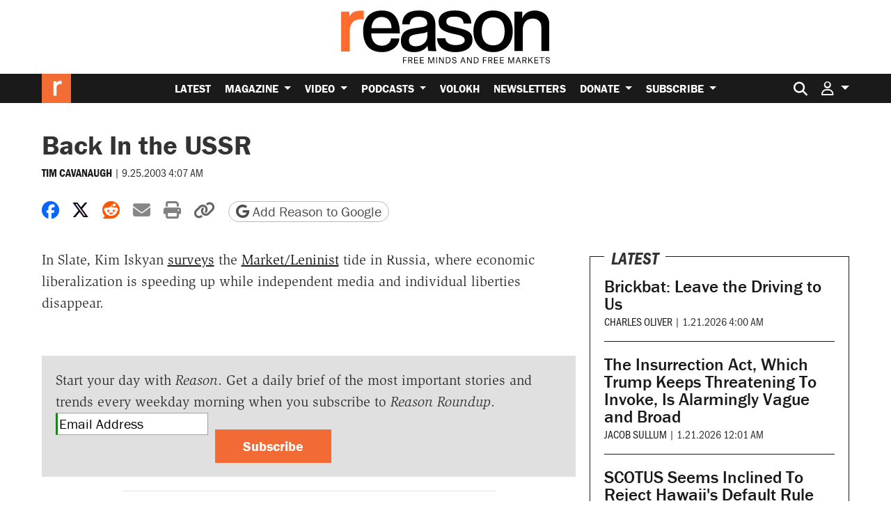

--- FILE ---
content_type: text/html; charset=utf-8
request_url: https://www.google.com/recaptcha/api2/anchor?ar=1&k=6LeMnkUaAAAAALL8T1-XAyB7vxpOeTExu6KwR48-&co=aHR0cHM6Ly9yZWFzb24uY29tOjQ0Mw..&hl=en&v=PoyoqOPhxBO7pBk68S4YbpHZ&size=invisible&anchor-ms=20000&execute-ms=30000&cb=f8psatojbrlm
body_size: 48781
content:
<!DOCTYPE HTML><html dir="ltr" lang="en"><head><meta http-equiv="Content-Type" content="text/html; charset=UTF-8">
<meta http-equiv="X-UA-Compatible" content="IE=edge">
<title>reCAPTCHA</title>
<style type="text/css">
/* cyrillic-ext */
@font-face {
  font-family: 'Roboto';
  font-style: normal;
  font-weight: 400;
  font-stretch: 100%;
  src: url(//fonts.gstatic.com/s/roboto/v48/KFO7CnqEu92Fr1ME7kSn66aGLdTylUAMa3GUBHMdazTgWw.woff2) format('woff2');
  unicode-range: U+0460-052F, U+1C80-1C8A, U+20B4, U+2DE0-2DFF, U+A640-A69F, U+FE2E-FE2F;
}
/* cyrillic */
@font-face {
  font-family: 'Roboto';
  font-style: normal;
  font-weight: 400;
  font-stretch: 100%;
  src: url(//fonts.gstatic.com/s/roboto/v48/KFO7CnqEu92Fr1ME7kSn66aGLdTylUAMa3iUBHMdazTgWw.woff2) format('woff2');
  unicode-range: U+0301, U+0400-045F, U+0490-0491, U+04B0-04B1, U+2116;
}
/* greek-ext */
@font-face {
  font-family: 'Roboto';
  font-style: normal;
  font-weight: 400;
  font-stretch: 100%;
  src: url(//fonts.gstatic.com/s/roboto/v48/KFO7CnqEu92Fr1ME7kSn66aGLdTylUAMa3CUBHMdazTgWw.woff2) format('woff2');
  unicode-range: U+1F00-1FFF;
}
/* greek */
@font-face {
  font-family: 'Roboto';
  font-style: normal;
  font-weight: 400;
  font-stretch: 100%;
  src: url(//fonts.gstatic.com/s/roboto/v48/KFO7CnqEu92Fr1ME7kSn66aGLdTylUAMa3-UBHMdazTgWw.woff2) format('woff2');
  unicode-range: U+0370-0377, U+037A-037F, U+0384-038A, U+038C, U+038E-03A1, U+03A3-03FF;
}
/* math */
@font-face {
  font-family: 'Roboto';
  font-style: normal;
  font-weight: 400;
  font-stretch: 100%;
  src: url(//fonts.gstatic.com/s/roboto/v48/KFO7CnqEu92Fr1ME7kSn66aGLdTylUAMawCUBHMdazTgWw.woff2) format('woff2');
  unicode-range: U+0302-0303, U+0305, U+0307-0308, U+0310, U+0312, U+0315, U+031A, U+0326-0327, U+032C, U+032F-0330, U+0332-0333, U+0338, U+033A, U+0346, U+034D, U+0391-03A1, U+03A3-03A9, U+03B1-03C9, U+03D1, U+03D5-03D6, U+03F0-03F1, U+03F4-03F5, U+2016-2017, U+2034-2038, U+203C, U+2040, U+2043, U+2047, U+2050, U+2057, U+205F, U+2070-2071, U+2074-208E, U+2090-209C, U+20D0-20DC, U+20E1, U+20E5-20EF, U+2100-2112, U+2114-2115, U+2117-2121, U+2123-214F, U+2190, U+2192, U+2194-21AE, U+21B0-21E5, U+21F1-21F2, U+21F4-2211, U+2213-2214, U+2216-22FF, U+2308-230B, U+2310, U+2319, U+231C-2321, U+2336-237A, U+237C, U+2395, U+239B-23B7, U+23D0, U+23DC-23E1, U+2474-2475, U+25AF, U+25B3, U+25B7, U+25BD, U+25C1, U+25CA, U+25CC, U+25FB, U+266D-266F, U+27C0-27FF, U+2900-2AFF, U+2B0E-2B11, U+2B30-2B4C, U+2BFE, U+3030, U+FF5B, U+FF5D, U+1D400-1D7FF, U+1EE00-1EEFF;
}
/* symbols */
@font-face {
  font-family: 'Roboto';
  font-style: normal;
  font-weight: 400;
  font-stretch: 100%;
  src: url(//fonts.gstatic.com/s/roboto/v48/KFO7CnqEu92Fr1ME7kSn66aGLdTylUAMaxKUBHMdazTgWw.woff2) format('woff2');
  unicode-range: U+0001-000C, U+000E-001F, U+007F-009F, U+20DD-20E0, U+20E2-20E4, U+2150-218F, U+2190, U+2192, U+2194-2199, U+21AF, U+21E6-21F0, U+21F3, U+2218-2219, U+2299, U+22C4-22C6, U+2300-243F, U+2440-244A, U+2460-24FF, U+25A0-27BF, U+2800-28FF, U+2921-2922, U+2981, U+29BF, U+29EB, U+2B00-2BFF, U+4DC0-4DFF, U+FFF9-FFFB, U+10140-1018E, U+10190-1019C, U+101A0, U+101D0-101FD, U+102E0-102FB, U+10E60-10E7E, U+1D2C0-1D2D3, U+1D2E0-1D37F, U+1F000-1F0FF, U+1F100-1F1AD, U+1F1E6-1F1FF, U+1F30D-1F30F, U+1F315, U+1F31C, U+1F31E, U+1F320-1F32C, U+1F336, U+1F378, U+1F37D, U+1F382, U+1F393-1F39F, U+1F3A7-1F3A8, U+1F3AC-1F3AF, U+1F3C2, U+1F3C4-1F3C6, U+1F3CA-1F3CE, U+1F3D4-1F3E0, U+1F3ED, U+1F3F1-1F3F3, U+1F3F5-1F3F7, U+1F408, U+1F415, U+1F41F, U+1F426, U+1F43F, U+1F441-1F442, U+1F444, U+1F446-1F449, U+1F44C-1F44E, U+1F453, U+1F46A, U+1F47D, U+1F4A3, U+1F4B0, U+1F4B3, U+1F4B9, U+1F4BB, U+1F4BF, U+1F4C8-1F4CB, U+1F4D6, U+1F4DA, U+1F4DF, U+1F4E3-1F4E6, U+1F4EA-1F4ED, U+1F4F7, U+1F4F9-1F4FB, U+1F4FD-1F4FE, U+1F503, U+1F507-1F50B, U+1F50D, U+1F512-1F513, U+1F53E-1F54A, U+1F54F-1F5FA, U+1F610, U+1F650-1F67F, U+1F687, U+1F68D, U+1F691, U+1F694, U+1F698, U+1F6AD, U+1F6B2, U+1F6B9-1F6BA, U+1F6BC, U+1F6C6-1F6CF, U+1F6D3-1F6D7, U+1F6E0-1F6EA, U+1F6F0-1F6F3, U+1F6F7-1F6FC, U+1F700-1F7FF, U+1F800-1F80B, U+1F810-1F847, U+1F850-1F859, U+1F860-1F887, U+1F890-1F8AD, U+1F8B0-1F8BB, U+1F8C0-1F8C1, U+1F900-1F90B, U+1F93B, U+1F946, U+1F984, U+1F996, U+1F9E9, U+1FA00-1FA6F, U+1FA70-1FA7C, U+1FA80-1FA89, U+1FA8F-1FAC6, U+1FACE-1FADC, U+1FADF-1FAE9, U+1FAF0-1FAF8, U+1FB00-1FBFF;
}
/* vietnamese */
@font-face {
  font-family: 'Roboto';
  font-style: normal;
  font-weight: 400;
  font-stretch: 100%;
  src: url(//fonts.gstatic.com/s/roboto/v48/KFO7CnqEu92Fr1ME7kSn66aGLdTylUAMa3OUBHMdazTgWw.woff2) format('woff2');
  unicode-range: U+0102-0103, U+0110-0111, U+0128-0129, U+0168-0169, U+01A0-01A1, U+01AF-01B0, U+0300-0301, U+0303-0304, U+0308-0309, U+0323, U+0329, U+1EA0-1EF9, U+20AB;
}
/* latin-ext */
@font-face {
  font-family: 'Roboto';
  font-style: normal;
  font-weight: 400;
  font-stretch: 100%;
  src: url(//fonts.gstatic.com/s/roboto/v48/KFO7CnqEu92Fr1ME7kSn66aGLdTylUAMa3KUBHMdazTgWw.woff2) format('woff2');
  unicode-range: U+0100-02BA, U+02BD-02C5, U+02C7-02CC, U+02CE-02D7, U+02DD-02FF, U+0304, U+0308, U+0329, U+1D00-1DBF, U+1E00-1E9F, U+1EF2-1EFF, U+2020, U+20A0-20AB, U+20AD-20C0, U+2113, U+2C60-2C7F, U+A720-A7FF;
}
/* latin */
@font-face {
  font-family: 'Roboto';
  font-style: normal;
  font-weight: 400;
  font-stretch: 100%;
  src: url(//fonts.gstatic.com/s/roboto/v48/KFO7CnqEu92Fr1ME7kSn66aGLdTylUAMa3yUBHMdazQ.woff2) format('woff2');
  unicode-range: U+0000-00FF, U+0131, U+0152-0153, U+02BB-02BC, U+02C6, U+02DA, U+02DC, U+0304, U+0308, U+0329, U+2000-206F, U+20AC, U+2122, U+2191, U+2193, U+2212, U+2215, U+FEFF, U+FFFD;
}
/* cyrillic-ext */
@font-face {
  font-family: 'Roboto';
  font-style: normal;
  font-weight: 500;
  font-stretch: 100%;
  src: url(//fonts.gstatic.com/s/roboto/v48/KFO7CnqEu92Fr1ME7kSn66aGLdTylUAMa3GUBHMdazTgWw.woff2) format('woff2');
  unicode-range: U+0460-052F, U+1C80-1C8A, U+20B4, U+2DE0-2DFF, U+A640-A69F, U+FE2E-FE2F;
}
/* cyrillic */
@font-face {
  font-family: 'Roboto';
  font-style: normal;
  font-weight: 500;
  font-stretch: 100%;
  src: url(//fonts.gstatic.com/s/roboto/v48/KFO7CnqEu92Fr1ME7kSn66aGLdTylUAMa3iUBHMdazTgWw.woff2) format('woff2');
  unicode-range: U+0301, U+0400-045F, U+0490-0491, U+04B0-04B1, U+2116;
}
/* greek-ext */
@font-face {
  font-family: 'Roboto';
  font-style: normal;
  font-weight: 500;
  font-stretch: 100%;
  src: url(//fonts.gstatic.com/s/roboto/v48/KFO7CnqEu92Fr1ME7kSn66aGLdTylUAMa3CUBHMdazTgWw.woff2) format('woff2');
  unicode-range: U+1F00-1FFF;
}
/* greek */
@font-face {
  font-family: 'Roboto';
  font-style: normal;
  font-weight: 500;
  font-stretch: 100%;
  src: url(//fonts.gstatic.com/s/roboto/v48/KFO7CnqEu92Fr1ME7kSn66aGLdTylUAMa3-UBHMdazTgWw.woff2) format('woff2');
  unicode-range: U+0370-0377, U+037A-037F, U+0384-038A, U+038C, U+038E-03A1, U+03A3-03FF;
}
/* math */
@font-face {
  font-family: 'Roboto';
  font-style: normal;
  font-weight: 500;
  font-stretch: 100%;
  src: url(//fonts.gstatic.com/s/roboto/v48/KFO7CnqEu92Fr1ME7kSn66aGLdTylUAMawCUBHMdazTgWw.woff2) format('woff2');
  unicode-range: U+0302-0303, U+0305, U+0307-0308, U+0310, U+0312, U+0315, U+031A, U+0326-0327, U+032C, U+032F-0330, U+0332-0333, U+0338, U+033A, U+0346, U+034D, U+0391-03A1, U+03A3-03A9, U+03B1-03C9, U+03D1, U+03D5-03D6, U+03F0-03F1, U+03F4-03F5, U+2016-2017, U+2034-2038, U+203C, U+2040, U+2043, U+2047, U+2050, U+2057, U+205F, U+2070-2071, U+2074-208E, U+2090-209C, U+20D0-20DC, U+20E1, U+20E5-20EF, U+2100-2112, U+2114-2115, U+2117-2121, U+2123-214F, U+2190, U+2192, U+2194-21AE, U+21B0-21E5, U+21F1-21F2, U+21F4-2211, U+2213-2214, U+2216-22FF, U+2308-230B, U+2310, U+2319, U+231C-2321, U+2336-237A, U+237C, U+2395, U+239B-23B7, U+23D0, U+23DC-23E1, U+2474-2475, U+25AF, U+25B3, U+25B7, U+25BD, U+25C1, U+25CA, U+25CC, U+25FB, U+266D-266F, U+27C0-27FF, U+2900-2AFF, U+2B0E-2B11, U+2B30-2B4C, U+2BFE, U+3030, U+FF5B, U+FF5D, U+1D400-1D7FF, U+1EE00-1EEFF;
}
/* symbols */
@font-face {
  font-family: 'Roboto';
  font-style: normal;
  font-weight: 500;
  font-stretch: 100%;
  src: url(//fonts.gstatic.com/s/roboto/v48/KFO7CnqEu92Fr1ME7kSn66aGLdTylUAMaxKUBHMdazTgWw.woff2) format('woff2');
  unicode-range: U+0001-000C, U+000E-001F, U+007F-009F, U+20DD-20E0, U+20E2-20E4, U+2150-218F, U+2190, U+2192, U+2194-2199, U+21AF, U+21E6-21F0, U+21F3, U+2218-2219, U+2299, U+22C4-22C6, U+2300-243F, U+2440-244A, U+2460-24FF, U+25A0-27BF, U+2800-28FF, U+2921-2922, U+2981, U+29BF, U+29EB, U+2B00-2BFF, U+4DC0-4DFF, U+FFF9-FFFB, U+10140-1018E, U+10190-1019C, U+101A0, U+101D0-101FD, U+102E0-102FB, U+10E60-10E7E, U+1D2C0-1D2D3, U+1D2E0-1D37F, U+1F000-1F0FF, U+1F100-1F1AD, U+1F1E6-1F1FF, U+1F30D-1F30F, U+1F315, U+1F31C, U+1F31E, U+1F320-1F32C, U+1F336, U+1F378, U+1F37D, U+1F382, U+1F393-1F39F, U+1F3A7-1F3A8, U+1F3AC-1F3AF, U+1F3C2, U+1F3C4-1F3C6, U+1F3CA-1F3CE, U+1F3D4-1F3E0, U+1F3ED, U+1F3F1-1F3F3, U+1F3F5-1F3F7, U+1F408, U+1F415, U+1F41F, U+1F426, U+1F43F, U+1F441-1F442, U+1F444, U+1F446-1F449, U+1F44C-1F44E, U+1F453, U+1F46A, U+1F47D, U+1F4A3, U+1F4B0, U+1F4B3, U+1F4B9, U+1F4BB, U+1F4BF, U+1F4C8-1F4CB, U+1F4D6, U+1F4DA, U+1F4DF, U+1F4E3-1F4E6, U+1F4EA-1F4ED, U+1F4F7, U+1F4F9-1F4FB, U+1F4FD-1F4FE, U+1F503, U+1F507-1F50B, U+1F50D, U+1F512-1F513, U+1F53E-1F54A, U+1F54F-1F5FA, U+1F610, U+1F650-1F67F, U+1F687, U+1F68D, U+1F691, U+1F694, U+1F698, U+1F6AD, U+1F6B2, U+1F6B9-1F6BA, U+1F6BC, U+1F6C6-1F6CF, U+1F6D3-1F6D7, U+1F6E0-1F6EA, U+1F6F0-1F6F3, U+1F6F7-1F6FC, U+1F700-1F7FF, U+1F800-1F80B, U+1F810-1F847, U+1F850-1F859, U+1F860-1F887, U+1F890-1F8AD, U+1F8B0-1F8BB, U+1F8C0-1F8C1, U+1F900-1F90B, U+1F93B, U+1F946, U+1F984, U+1F996, U+1F9E9, U+1FA00-1FA6F, U+1FA70-1FA7C, U+1FA80-1FA89, U+1FA8F-1FAC6, U+1FACE-1FADC, U+1FADF-1FAE9, U+1FAF0-1FAF8, U+1FB00-1FBFF;
}
/* vietnamese */
@font-face {
  font-family: 'Roboto';
  font-style: normal;
  font-weight: 500;
  font-stretch: 100%;
  src: url(//fonts.gstatic.com/s/roboto/v48/KFO7CnqEu92Fr1ME7kSn66aGLdTylUAMa3OUBHMdazTgWw.woff2) format('woff2');
  unicode-range: U+0102-0103, U+0110-0111, U+0128-0129, U+0168-0169, U+01A0-01A1, U+01AF-01B0, U+0300-0301, U+0303-0304, U+0308-0309, U+0323, U+0329, U+1EA0-1EF9, U+20AB;
}
/* latin-ext */
@font-face {
  font-family: 'Roboto';
  font-style: normal;
  font-weight: 500;
  font-stretch: 100%;
  src: url(//fonts.gstatic.com/s/roboto/v48/KFO7CnqEu92Fr1ME7kSn66aGLdTylUAMa3KUBHMdazTgWw.woff2) format('woff2');
  unicode-range: U+0100-02BA, U+02BD-02C5, U+02C7-02CC, U+02CE-02D7, U+02DD-02FF, U+0304, U+0308, U+0329, U+1D00-1DBF, U+1E00-1E9F, U+1EF2-1EFF, U+2020, U+20A0-20AB, U+20AD-20C0, U+2113, U+2C60-2C7F, U+A720-A7FF;
}
/* latin */
@font-face {
  font-family: 'Roboto';
  font-style: normal;
  font-weight: 500;
  font-stretch: 100%;
  src: url(//fonts.gstatic.com/s/roboto/v48/KFO7CnqEu92Fr1ME7kSn66aGLdTylUAMa3yUBHMdazQ.woff2) format('woff2');
  unicode-range: U+0000-00FF, U+0131, U+0152-0153, U+02BB-02BC, U+02C6, U+02DA, U+02DC, U+0304, U+0308, U+0329, U+2000-206F, U+20AC, U+2122, U+2191, U+2193, U+2212, U+2215, U+FEFF, U+FFFD;
}
/* cyrillic-ext */
@font-face {
  font-family: 'Roboto';
  font-style: normal;
  font-weight: 900;
  font-stretch: 100%;
  src: url(//fonts.gstatic.com/s/roboto/v48/KFO7CnqEu92Fr1ME7kSn66aGLdTylUAMa3GUBHMdazTgWw.woff2) format('woff2');
  unicode-range: U+0460-052F, U+1C80-1C8A, U+20B4, U+2DE0-2DFF, U+A640-A69F, U+FE2E-FE2F;
}
/* cyrillic */
@font-face {
  font-family: 'Roboto';
  font-style: normal;
  font-weight: 900;
  font-stretch: 100%;
  src: url(//fonts.gstatic.com/s/roboto/v48/KFO7CnqEu92Fr1ME7kSn66aGLdTylUAMa3iUBHMdazTgWw.woff2) format('woff2');
  unicode-range: U+0301, U+0400-045F, U+0490-0491, U+04B0-04B1, U+2116;
}
/* greek-ext */
@font-face {
  font-family: 'Roboto';
  font-style: normal;
  font-weight: 900;
  font-stretch: 100%;
  src: url(//fonts.gstatic.com/s/roboto/v48/KFO7CnqEu92Fr1ME7kSn66aGLdTylUAMa3CUBHMdazTgWw.woff2) format('woff2');
  unicode-range: U+1F00-1FFF;
}
/* greek */
@font-face {
  font-family: 'Roboto';
  font-style: normal;
  font-weight: 900;
  font-stretch: 100%;
  src: url(//fonts.gstatic.com/s/roboto/v48/KFO7CnqEu92Fr1ME7kSn66aGLdTylUAMa3-UBHMdazTgWw.woff2) format('woff2');
  unicode-range: U+0370-0377, U+037A-037F, U+0384-038A, U+038C, U+038E-03A1, U+03A3-03FF;
}
/* math */
@font-face {
  font-family: 'Roboto';
  font-style: normal;
  font-weight: 900;
  font-stretch: 100%;
  src: url(//fonts.gstatic.com/s/roboto/v48/KFO7CnqEu92Fr1ME7kSn66aGLdTylUAMawCUBHMdazTgWw.woff2) format('woff2');
  unicode-range: U+0302-0303, U+0305, U+0307-0308, U+0310, U+0312, U+0315, U+031A, U+0326-0327, U+032C, U+032F-0330, U+0332-0333, U+0338, U+033A, U+0346, U+034D, U+0391-03A1, U+03A3-03A9, U+03B1-03C9, U+03D1, U+03D5-03D6, U+03F0-03F1, U+03F4-03F5, U+2016-2017, U+2034-2038, U+203C, U+2040, U+2043, U+2047, U+2050, U+2057, U+205F, U+2070-2071, U+2074-208E, U+2090-209C, U+20D0-20DC, U+20E1, U+20E5-20EF, U+2100-2112, U+2114-2115, U+2117-2121, U+2123-214F, U+2190, U+2192, U+2194-21AE, U+21B0-21E5, U+21F1-21F2, U+21F4-2211, U+2213-2214, U+2216-22FF, U+2308-230B, U+2310, U+2319, U+231C-2321, U+2336-237A, U+237C, U+2395, U+239B-23B7, U+23D0, U+23DC-23E1, U+2474-2475, U+25AF, U+25B3, U+25B7, U+25BD, U+25C1, U+25CA, U+25CC, U+25FB, U+266D-266F, U+27C0-27FF, U+2900-2AFF, U+2B0E-2B11, U+2B30-2B4C, U+2BFE, U+3030, U+FF5B, U+FF5D, U+1D400-1D7FF, U+1EE00-1EEFF;
}
/* symbols */
@font-face {
  font-family: 'Roboto';
  font-style: normal;
  font-weight: 900;
  font-stretch: 100%;
  src: url(//fonts.gstatic.com/s/roboto/v48/KFO7CnqEu92Fr1ME7kSn66aGLdTylUAMaxKUBHMdazTgWw.woff2) format('woff2');
  unicode-range: U+0001-000C, U+000E-001F, U+007F-009F, U+20DD-20E0, U+20E2-20E4, U+2150-218F, U+2190, U+2192, U+2194-2199, U+21AF, U+21E6-21F0, U+21F3, U+2218-2219, U+2299, U+22C4-22C6, U+2300-243F, U+2440-244A, U+2460-24FF, U+25A0-27BF, U+2800-28FF, U+2921-2922, U+2981, U+29BF, U+29EB, U+2B00-2BFF, U+4DC0-4DFF, U+FFF9-FFFB, U+10140-1018E, U+10190-1019C, U+101A0, U+101D0-101FD, U+102E0-102FB, U+10E60-10E7E, U+1D2C0-1D2D3, U+1D2E0-1D37F, U+1F000-1F0FF, U+1F100-1F1AD, U+1F1E6-1F1FF, U+1F30D-1F30F, U+1F315, U+1F31C, U+1F31E, U+1F320-1F32C, U+1F336, U+1F378, U+1F37D, U+1F382, U+1F393-1F39F, U+1F3A7-1F3A8, U+1F3AC-1F3AF, U+1F3C2, U+1F3C4-1F3C6, U+1F3CA-1F3CE, U+1F3D4-1F3E0, U+1F3ED, U+1F3F1-1F3F3, U+1F3F5-1F3F7, U+1F408, U+1F415, U+1F41F, U+1F426, U+1F43F, U+1F441-1F442, U+1F444, U+1F446-1F449, U+1F44C-1F44E, U+1F453, U+1F46A, U+1F47D, U+1F4A3, U+1F4B0, U+1F4B3, U+1F4B9, U+1F4BB, U+1F4BF, U+1F4C8-1F4CB, U+1F4D6, U+1F4DA, U+1F4DF, U+1F4E3-1F4E6, U+1F4EA-1F4ED, U+1F4F7, U+1F4F9-1F4FB, U+1F4FD-1F4FE, U+1F503, U+1F507-1F50B, U+1F50D, U+1F512-1F513, U+1F53E-1F54A, U+1F54F-1F5FA, U+1F610, U+1F650-1F67F, U+1F687, U+1F68D, U+1F691, U+1F694, U+1F698, U+1F6AD, U+1F6B2, U+1F6B9-1F6BA, U+1F6BC, U+1F6C6-1F6CF, U+1F6D3-1F6D7, U+1F6E0-1F6EA, U+1F6F0-1F6F3, U+1F6F7-1F6FC, U+1F700-1F7FF, U+1F800-1F80B, U+1F810-1F847, U+1F850-1F859, U+1F860-1F887, U+1F890-1F8AD, U+1F8B0-1F8BB, U+1F8C0-1F8C1, U+1F900-1F90B, U+1F93B, U+1F946, U+1F984, U+1F996, U+1F9E9, U+1FA00-1FA6F, U+1FA70-1FA7C, U+1FA80-1FA89, U+1FA8F-1FAC6, U+1FACE-1FADC, U+1FADF-1FAE9, U+1FAF0-1FAF8, U+1FB00-1FBFF;
}
/* vietnamese */
@font-face {
  font-family: 'Roboto';
  font-style: normal;
  font-weight: 900;
  font-stretch: 100%;
  src: url(//fonts.gstatic.com/s/roboto/v48/KFO7CnqEu92Fr1ME7kSn66aGLdTylUAMa3OUBHMdazTgWw.woff2) format('woff2');
  unicode-range: U+0102-0103, U+0110-0111, U+0128-0129, U+0168-0169, U+01A0-01A1, U+01AF-01B0, U+0300-0301, U+0303-0304, U+0308-0309, U+0323, U+0329, U+1EA0-1EF9, U+20AB;
}
/* latin-ext */
@font-face {
  font-family: 'Roboto';
  font-style: normal;
  font-weight: 900;
  font-stretch: 100%;
  src: url(//fonts.gstatic.com/s/roboto/v48/KFO7CnqEu92Fr1ME7kSn66aGLdTylUAMa3KUBHMdazTgWw.woff2) format('woff2');
  unicode-range: U+0100-02BA, U+02BD-02C5, U+02C7-02CC, U+02CE-02D7, U+02DD-02FF, U+0304, U+0308, U+0329, U+1D00-1DBF, U+1E00-1E9F, U+1EF2-1EFF, U+2020, U+20A0-20AB, U+20AD-20C0, U+2113, U+2C60-2C7F, U+A720-A7FF;
}
/* latin */
@font-face {
  font-family: 'Roboto';
  font-style: normal;
  font-weight: 900;
  font-stretch: 100%;
  src: url(//fonts.gstatic.com/s/roboto/v48/KFO7CnqEu92Fr1ME7kSn66aGLdTylUAMa3yUBHMdazQ.woff2) format('woff2');
  unicode-range: U+0000-00FF, U+0131, U+0152-0153, U+02BB-02BC, U+02C6, U+02DA, U+02DC, U+0304, U+0308, U+0329, U+2000-206F, U+20AC, U+2122, U+2191, U+2193, U+2212, U+2215, U+FEFF, U+FFFD;
}

</style>
<link rel="stylesheet" type="text/css" href="https://www.gstatic.com/recaptcha/releases/PoyoqOPhxBO7pBk68S4YbpHZ/styles__ltr.css">
<script nonce="47X1xyxNbKEziAvSUdXqBw" type="text/javascript">window['__recaptcha_api'] = 'https://www.google.com/recaptcha/api2/';</script>
<script type="text/javascript" src="https://www.gstatic.com/recaptcha/releases/PoyoqOPhxBO7pBk68S4YbpHZ/recaptcha__en.js" nonce="47X1xyxNbKEziAvSUdXqBw">
      
    </script></head>
<body><div id="rc-anchor-alert" class="rc-anchor-alert"></div>
<input type="hidden" id="recaptcha-token" value="[base64]">
<script type="text/javascript" nonce="47X1xyxNbKEziAvSUdXqBw">
      recaptcha.anchor.Main.init("[\x22ainput\x22,[\x22bgdata\x22,\x22\x22,\[base64]/[base64]/MjU1Ong/[base64]/[base64]/[base64]/[base64]/[base64]/[base64]/[base64]/[base64]/[base64]/[base64]/[base64]/[base64]/[base64]/[base64]/[base64]\\u003d\x22,\[base64]\x22,\x22HibDgkjDlnLDqkxBwq1Hw7k9d8KUw6wpwqpBIiRIw7XCpjrDkkU/w4BdZDnCvsK7ciIlwqMyW8OeXMO+wo3Dv8K5Z01fwqEBwq0eCcOZw4I4JsKhw4tcQMKRwp16d8OWwowVFcKyB8OhFMK5G8Ojd8OyMQnCqsKsw69owq/DpDPCu3PChsKswqkXZVkULUfCk8O3woDDiAzCssKDfMKQOwEcSsKjwqdAEMOJwqkYTMOLwptfW8OuDsOqw4YDM8KJCcOOwr3CmX5Uw4YYX2/Dg1PCm8K/wpvDkmY9AijDscOvwoA9w4XCq8O9w6jDq3PCiAs9FW08D8O8wo5raMO7w7fClsKIacKLDcKowqcJwp/[base64]/CnsOjwq3DmwtYw6DClsOmMT1ywqI8w5QBHR/DgExLMcO+woJ8wp/DhD91woNTecORQMKUwrjCkcKRwprCqWsswpxrwrvCgMOWwrbDrW7Dv8OcCMKlwprCizJCHXciHgXCicK1woljw5BEwqEdMsKdLMKnwrLDuAXCsQYRw7x2BX/DqcK5wpFceEhdPcKFwq88Z8OXbWV9w7A4wqlhCy/ChMORw4/CjcO0KQx6w5TDkcKOwp/DixLDnEnDoW/CscO2w45Ew6wGw6/[base64]/Dm8K3w7wvCy7Dh8O/bXZTJ8KewoDCrsKnw7vDusOYwoXDjMOlw6XClWN9ccK5wqwfZSw4w4jDkA7DmsOzw4nDssOaSMOUwqzCuMK9wp/[base64]/CksOCwobCtmxvwo9mKXrDsMK9w5TCv8KRdRcICSECwrkWYMKTwoNxMcONwrrDisKkw6XDrcKFw6Bkw4/DkMO/[base64]/CuMO7Q8Ksw4JZS8OGwp1cw6ZPwofCtsKEwq8wTBLDg8O2PEMtwr/ChiFSF8OmPDzDpW4TbHzDisK1TlHCosOaw6hxwoTCiMK5AMK8VSLDmMOrDFZzaAwsYsKbCks/w6RIG8O6w5XCoW1JMkLCvTfCkE9YCsO3w796W2E/VDLCpsKdw4kWD8KCW8OAfUFzw6ULwoXCrwbClsKsw4PDtcKyw7PDvhwHwpzCjEsRwq3DjMKfYcOQw6bCmMOMSHrDm8K1eMKpBsKow7pECsOfQmvDqcKjJR/[base64]/DrlwHCMKkUkjCvcKfLjcmTsKlOmlHw7LCvEgPw5lNBUvCiMKWworDrMKew67Dm8OdL8Oyw4/DqsOKEsKPw5PDsMKMwpHDoVowF8OqwpPDmcOlw68gHRhWbcONw6XDrhhWwrFRwqPDk0dRw77DrWbDgcK2w4rDvMOBwofCssKufMOXBsKyX8OYw4hQwpRuw49nw5bCkcORw6cUe8OsZUXCuQLCvBTDtsK7wr/Ci3TCmMKNVSxYVgzCkRfDpMOYK8K2ZX3Ck8KDKVkDZ8O6dHDCu8KxHcO7w6VtcEolw5fDl8KpwoXDhA0YwpTDiMK+EcKHCcOPchvDlE9HUgDDgEPCkynDsQUvwp1HFcOmw5l3L8OAQcKnLMOGwpZyPwvDgcKSw6ZGGsO0wqZ6wr/ClzpVw6nDjxlIW31xMi7CpMKRw5BVwr7DhsOdw5h/w6/DkWYGw7E1YcKBTMOhbcKvwrDCnMKqGzLCs2svwpwvwpQewrAOw6d2EcO5w7vCoxYGCsOlL3LDk8KlDkXDm25KWRPDlQPDlWLDsMK2wr9OwoF+CyTDpRYHwqLCrcK4w69Hd8KcWzzDgD/Dn8ODw4k2YsOvw4lUYMOCwoPCkMKJw6nDkcKdwo12w4oAZMO9wrgnwobCo2ZtDsORw4PCtS5UwqbCr8OjNDFDw658wrbCl8K8wrU6BcKVwpg3wojDisKBK8KwF8OVw5A7PTTCjsOew6pLFT7DgG3Cggcew6jCvWAKwqPCpcOjDcK/[base64]/BcKIwp4Dw6zCiSMDThwIw7LCj2M7w5LDkMKcccKYw40YLMOUL8OFwqwVw6TDm8Obwq3DjgXDmAXDq3fDsT7CnMOjdRLDrsO8w7dESXLDvhHCrWfDpTfDoB8nwqXCo8O7AnMDwqkCw7bDiMOQwp06UMO+XcKHw6wgwq1AXcKSw7/[base64]/B2ULwpTDqMOGw6ILwqF4w7hsw74oPUJxEXQ5wp/CjkdpOMOjwozCjMKYXXjDmcOzdhUxwqJvdsKJwq/DjsO9w6pED38zw5dYU8KMJzjDqcK0wot2w7DDkcOkC8KiCcOEasORXcK2w73Ds8Ojw7rDgy/[base64]/w6Y5w6URWMKFPHM9wowgFkPCm8Kyw5V6QsO4wrbDox0fc8Kzw67Co8Ovw7TCmQ8YCcOMAsKswqlhY2QGwoAFwpjDqcO1wqsAZH7CiwvDh8Obw5RTwroBwqHChgwLHcKsJkhewprDkAnDhsKqw4ERwqDCtsOICnlzXMOFwp3DgMK/G8OLw585wpsMw7NyasObw6PDncKMwpfCjMOiw7odMsOXa0XCmwpyw688w78XHsKAEX1ZBwrCqcKyWg5KQVd9wq0gwo3CpTjDgXduwrE1acOSSsOswqROUcO+A0oewpjCpsO8K8OzwqHDmT5CQsORwrHCpsOgYwDDgMOYZsOYw6jDqsK+CMOKdMOvw5/[base64]/DiMO7wrxzw6RQHSDCq8Ouw7o3XSfCrhTDkSlyAMOOwobDnQRRwqTCtMO0GgM8w5XCn8KmU3nDujEDwp5lKMKUdsOEwpHDnmfDkcKEwpzCicKHwp5ZdsO1wrDCuCE4w5jDhcOafDLChDs1HX3CjV/[base64]/DtTImS2HCmMK6w7PDgsOxw6B8bBzClgjDqybDpMObchzCkg7DpMKUw4Ubw7PDicK3WMKewrAsHQxhwqjDkMKFfAdpJ8O/QsOyIxHClsOHw4Z9K8O/GhU1w7jCvcOaY8O2w7DCuxrCjWsmGS4IWHLDlsKcwq/[base64]/Dk8ORRBfDvHvDkcOewoQuYAPDlcO+w5/Cq8KiKMOWw7AKEkHCgXx2DxHDpMO0EBrCvQLDnB4HwrhzWGXCk2Q3w7zDmg00w7vCoMO1w7LCsjjDpsKpw7JCwqTDtMO6w7E9w41Vwo/DmRTCgMOUP0smCsKLDS8+GsOawrzCo8OZw5PCtcKBw67Cn8K/fUvDlcOow5jDs8OTBW0uwoVIHDMAC8OJKsKdT8KvwqMLwqdtIU0Fw5HDlAxcwox9wrbCkhhKw4jCr8KvwprDuytlVnleaSHClcOKPQQAw5gleMOhw71qfMOiBMKcw4nDmi/[base64]/Dsy/DsEs2w6xaw79Hw7nCp2kAU2JKwo5GwrDChsKbalEhd8Okw6M5G3R8wrxxw4NSBlc/wp3Cr1/DtWg1ScKKYCrCtMOjPApyNkHCs8OUwr/CoA0LSsO9w5fCqDoOUVTDplfDunErwrQ3LcKcw5zCpMKUBycTw4/CoxbCtxxiwqEMw5/CtTsmYRoEwqPCn8KtGcK0ITzDiXrCjsK5wpDDmHtBDcKUNHHDgCrCqsO0w6JKVTPCr8K7VxsKIwHDl8OcwqxSw5XDrsOFw5XCrMK1woHCijbCh2U1GGVlw4zCv8OzKS/DncOmwqlEwprDosOnwp/CiMKow5jCpcO2wrfCi8KTFsOOT8KkworCnVdfw7HChAUvY8O1IgA5V8OQw5tNwolgw7rCocORGWslwqoCR8OHwpFxw7vCs0zCiHzCqVwfwofCgnFGw4dMFX/CslfCp8O2DsOdZx4HYMOAfcOgblXDoC7DusKCVhjCrsKYwrbCiH45fMK5McOrwrAtfcOfw6LCqRY6w7bClsOGNibDvBzCn8Kjw6zDlUTDqlU/BsKIHn3DlCXCjMKJw4A6QsObXQcWGsK9w6HCtT3DisKPB8OBw4nDrMKAwoUFRzDCrUnDvCAbw7lUwrDDlsKTw5/[base64]/DicO1wrzCpMKyw5PDnsOwwp0RwpLDsDopwrouOSVIYcKDw4fDnS7CpF3CqjNLw73Cl8KVJVrCpmBHaEzCkGnCkUwcwq1ww4TDj8Kpw4TDtHXDsMOfw7TCksOaw4lCEcOSIMO6Nh91MjguWcKmw5FuwoYhwoIQw7tsw6l/w5F2w5HDnMOGXA1Uwp8xU1nDucOEKsKUwq3DrMKlM8OKBD/DiT/CisKjagXCh8K8wr7CtMOuQsO6TMOoG8KmSEfCrMOHaUhrwoB6PcOsw4whwpjDrcKpbxIfwog/WcKpRsOsCyTDoVHDocK1fsO7DcO6bsOcRDtuw7czwqMDwr5AOMOlwqfCtQfDusOcw5PCncKSw4/ClsKew4XCq8O8wrXDpBJ1XFdrccK8wrIQYFDCoRrDrjDCv8KkF8Kqw4E7ZcOrLsKPVMKcTF50J8OwMVB6Hx3CmznDlDZvMMOLwrvDpcOTw68QCHnDv1AnwojDtCjCmhpxw7vDmMKYOGrDnmvChMO/KGfDlFzDrsOKPMOnGMKSw4PCv8ODwoxow5rDtMO2dh/DqhvDnDjCu3VLw6PCgUAVRl4ZJ8O0PsKUw5DDvcKFGsOhwpAYLMOnwr/Dn8Krw6zDn8K9wp/CvT7CnzHCvGJJBXnDkhvCmwTCosOUI8KAfU9lCXbCncOwFU3DqsO8w53Dt8O6Dx5vwqbDhyzCvcK4wrRBw7gvIMK9EcKWQMKUNw7DjGPDpMKpMVxSwrQrwodpw4bDhk0/[base64]/CiEzDuG3Dj2HDnHguw6lwSsK4QGvDvCANSFkLQ8KqwrHCmQlIw57DoMOkwo3Dp1tDMHY1w77CsVnDnkc6IC9pe8K0woMxX8Osw5/Dugs+NcONwq7CtsKiacKOBMOHwplhdsOtHw0NScO2w5nCv8Kgwodew7AWb37ChybDicOKw4bDncO6IzNQU0ILN2XDgmHCjBzDjihWwo3Cgn/DpnXCrcKyw7FBwqscHDxLJsOVw5vDsTk2woXCmShiwpTCs04Hw4QRw5Bww7lcwqPCh8OGGMOIwrh2QXJNw6PDgiHCocKUamxhw5bCvBgFQMKaDntjKRh2bcOPwqTDqcOVTcKgwpDCnkLDlQHDvQo9w6zDrH/CnEHCusObUF0ew6/Dgz7DkD7CmMKgTD4ZeMKsw5R9cA7DmMK+w47CrcKsXcOTw4EqbgsTTQzCgn/DgcOoIcOMd1jCkjF1LcKWw49hw4J+wozChsOFwq/CisK3BcORQBbDvsOnwovCuXdAwqlybsKGw7gVcMKiNF3Djn7DoXQ5IsOmRHTCvMOtwr/CrTHCohTCvcKkbVdrwqzCkyPCgw/Cij1tLcKKGcOZG0fDn8KkwrXDvMKCXQrChmcaIsOQM8OlwpVnwrbCu8O+MsKZw7rCtnDCpA3CjzItUMKeCHAWw6/[base64]/wpgGwqPDsGXCpW3ChxLDikPDrhzCrBgtUXsNwrbCjRLDlMKtKD0+dF7DjcKER37DsBnChE3CsMKNw5PCqcKKJnbClxokwrdhwqVTw7ZzwoBSQ8KJUWp2GFnCmcKnw6okw5ssCcKXwrFHw7/Dt0TCmcK3RMKgw6TCnsKyNsKOwo7CmsOwTsOPYsKYwovCg8Oxwr80w7EswqnDgH87wpTCiyrDr8Kswr1Ow4TClcOPUULCh8OuFz7Dvl/[base64]/w4XDjDbCqiJJf8Kjw51bw5xsOBIVw5rDq8KqQcO7D8KTwpIuw6rDl0/DrMKzFjHDuATCrMKvw5BHBhDDt2V5wqILw4sxCUHDrMOYw4NhKUbCgcKhVBvDvUwLw6HCpRvCsWjDhhciwrzDmxXDrAdXHmRgw4zCo3nCqMKqdwxIa8OKGnjCnsOhw6XDim/CqMKAZkN/w4Rzwp9acynDvhzDjsKPw4gbw67CrD/[base64]/DiMO/wp7DkMKkBmfDlMKXDRXDvXYnBcKTw7HDhcKrwolTNXIITwnCucOfw6AGVMOjRkjDi8K5cmzCj8Osw5lMFMKYO8KGJcKfLMK/wrlFw4rCkAYaw6Fjw6TDmQpqwoTCtmgzwoDDtV9iNMOSw7JUw73DiFrCvkwWwpzCp8OQw6zCvcKgw7tGPVl/X0/CjgdNE8KRcnnDisKzbidqR8KYwr8TLTc7JsOUw7rDmSDDkMOTTMOlWsOXFcKWw7xeOiwwRXkQTlFBwp/DgX0pAh9aw4duw7YBwp3DpTlgEzFsITjDhMKRw50FWx4Gb8OuwpDDuWHDksO2GjHDvRNATj9/[base64]/Cs1Ncw6ROwp7CiVpdahA7w6HCpA7DoFcrRjIqDjdMwqDCjwt9D1FldsKlw4Ubw6zCkMKIWMOhwqR2PcKyDcKtQ1l1w7TCvwPDrMK6wprCqV/Dm3vDrx0uYA4NZD8yVcKAwrdmwo5DPjgNwqbChj5Cwq/[base64]/[base64]/BsK5w6nDssKVNDF2w5LDm8Kww7gUKMOJw6TClDDCv8Omw6JWw6rDg8KPwovCmcOyw5LCmsKXw4hUw57Dn8OwckAadsK4wp/DoMOiw4otGiYqwqlafV/DuwDCv8OJw5rCh8O1U8OhYhzDhlMPwp4lwq5ww5jCkjbDhsOjYhbDhWLDrsKYwpvDpAHDgGvCqsO1wq1mKBTCqE9qwq5iw5N6w5tODMOuCR96w4fCmsKow4HCmDnCqizDpWLChlrCg0daRcKMXgVmLMOfwoXDtS1mw6bCmirCtsKPDsKmcn7Dm8Kewr/[base64]/DuhdwTkRMw7RawqQ6w5XChcKEw6/[base64]/DlG3CgcK5SsK2w6LCvcKHDMKXUMOEQjLDmcKTFnrDv8KBCcOVdEPCi8O/QcOuw715esKjw5bCh3JdwrcXfBcYwpDDo3/CjsKawrjCncKBTDJbw7zCi8O1wpfCmFPCggNiwqhLZ8OpQcOSwqnCtcOZwonCmFPDp8OQdcKGesKTwqDDpThcaxpdY8KkSMKbHcO2wq/CrcOpw689wr1mw6nCs1QjwpnCqRjDuEXCkR3Cs3R0wqDDi8KIB8KEwpxCVhsdwrfCo8OWCF3CskBLwqkcw4lzEMKXdEY+Q8OpL0/[base64]/cm9bw6DDjsOgw6cowpIJw6FKwpHDsw4bR1DCkFIYb8KJRcKEwr7DrhjChgXCqzgHf8Kow6dVMiXCmMO4wo3CiQDCu8O7w6XDsxpYLifDqBzDs8KPwpdsw4/CpXlXw6/Dr2UpwpvDg2gVbsKDRcKDfcKrwp5NwqrDtcOBH1DDsTvDqyPCj0DDu2HDoEbCuFTCtMKvIsOXZ8KBH8KAeHXClXh3wpXCnXcYI2MAMizDqn/DuT3CgMOMaH5Rw6cvwrhdwoHDksOie09Iw6nCq8KjwqfDhMK+wpvDqMOUQXbCpjktKMKWwrTDrEA4wqN+cS/Cihdow6TCv8KleQvCi8KzY8OCw7TCrxk+H8OtwpPCgDBvGcOUw6oEw6pow4HDmhbDtDUqTsOsw7UkwrMdw5ZpPcKwQzXChcKzw54dHcKORsK8dE7DpcKacgc8w6tiw6XCnsOPBTTDiMOHa8OTSsKfOMO5eMK3G8OrwrPCtVZqwrMlVcOqEMKHw6BTw71/eMOjaMKLV8OWd8Kvw48nPWvClEfDn8OJwrrDjMOFWsKgw7fDicKOw6N1B8OgLMOHw4M/wqY1w6JCwrdywqvDgMO2w5PDsVh6YcKTNsK7w59mwo7CqMKyw7AXXmd5w5/DvGBVLRjCjksjHsK+w4kUwr3CoElewo/DonbDl8O3wrPDn8Okwo7CuMKfwrUXH8K9PjHCmMO9GMK5JcKdwrIaw4XChHMhw7XDlHZ+wp/CkHN8Xj/DllPCjsK2wqLDt8Kpw4RBEw9fw4XCo8KxRsKaw55jwr3CtMKww4rDkcKIHsOAw4zCrB09w7sOcicfw4JxQsOURGUPw5cmw77Cu3kMwqLCpMKzFzI5cS7DvhDCusOTw7zCqsKrwodrAnFEwo/DsgPCp8KURUNawp/ChsKbw4UHF3gtw6DClkjDk8ONw45rfMKdesKswobCs1zDnsOJwqBewrdmXMO7w542EMKRw73CrMOmwqjCvHvChsOBwrpJw7BBw5phJ8Obw7Jew67Cpz5EX3DDhMOawoU5azBCw53CpE7Dh8K5w78Cw6/DmBDDmh1pEUvDnmfDm2EnOl/Dky/CsMKuwozChsKtw4UlRsO6dcOKw6DDtXfCunvCikLDgDTDqF/CjcOyw7d7wqx8wrZvYD7DkMORwp3DpMKiw6/ClVTDuMKww6dlAC4Hwrgmw4oiVA/CosODw7UMw4dpLRrDhcK4YcKxQgY7wrJ7EUjCksKhwoHDoMOnamjChy/CisOZVsK+EcKEw6LCgMKdA2FQwp3ClsKSSsKzKjvCpVjCocOJw4QhDWzDjCnCk8Ozw6DDtUg9KsOnw4Mbw6sFwrMJaDAXIVQ2w5jDqz00PsOWwp1HwoY7wq/ChsKqw7/Ckl8Jw4IVwrY1QExVwpsBwpJcwqfCtTUNw5PDt8Osw5F9KMOTAMOUw5ENwqHDlA/[base64]/Dk15swqDDhcOVw67CtsOdPUnDogzDkhbDvUJ7IsODLz8wwqTCgcOIC8O+RU0Mb8KBw6cOw47DqcOoWsKXKmPDrBLDuMKUGcKyIcKBw5YMw5TDjDZkZsKTw7cbwqlowoxDw75Xw7BVwp/[base64]/wrJNR8KlLMK+wpsIc35ZHx9SwqvDgF/Cg1gsA8OhaEXDl8KqfVTCo8KWDcO/w6hiA0fDmRpZXgPDqEBBwop2wqfDgWkxw4oUL8KiUFcpMsOIw5NTwrFTVQl4B8Oow5kER8K0WcKAWMOxXg/Ck8OPw49Kw5DDvsOewrLDqcO/[base64]/w4MXw6PDnWlAw5TDmAtfJzTCqjPDmgfCnsK3LsOKwrUOdx7CuxXDkQHCph3CukIewpkWwrlTwoLDk3zDmATDqsKmR3TDkX7DkcKSfMKyFiUJDkrDqSo7w4/Ck8Onw4HCjMOfw6fDrQPDnzHDlVbDtWTDrsKWZ8K0wqwEwohkX0F9wo/CmEFMwrsJHGk/w7xVGMOWNwbCsg1GwokpOcK3csKTw6cZw6XCscKuWMORLsOFCFw3w7PClsKuRkBfccK1wocNwo/[base64]/DhhLCocKvbsKhOsOpfcO2wrYmw6jDjgtSw484WsOYw5vDncK2WBQ/w6jCqsO0csOUXX86woVOUMODwotQLMKjPsOkwoYRw4LCiHgGP8KXPsK4EmfDiMOKH8O8wqTCsyg/YHdiIF0rDCMIw7jCkQVucsOvw6XDqsOKwonDjsOXZsOuwq/DhMOpw7rDqyw7fMO2aATDu8OKw5cJw5LDg8OtJ8OaZBXDgQfCvWpsw4PCqMKkw6IPE0oiMMOlGlLCq8OSwp/[base64]/wqzDmMOxw4nDmcK2w7TDkgbCkXpiRsOiw5loFsKiDljDon5JwobDq8KXwoHDn8KTw6nDoAjDiCTDicKbw4AJw7jClsOzYXdJbMKIw5PDiXLDnCPClB3CgsKpPxFZP08YBmNvw7IDw6hFwr/[base64]/w5bCqcKPw71kCixxw4zDt8Oxw6jDi8O5w7UuY8OMasOfw6lawrLDnH7DoMK4w4HChW7DsVJmESzDt8KVwo4Sw7jDm1rCosOdYcONO8Kpw7zDo8ONw6ZjwrTCkB/CmsKXw5LCqEDCkcO8KMOIGsOCcw/CpsKiaMK2JEYKwrJow5fDtX/DscO8w4BgwrISX1l4w4/[base64]/CtsKkw4XCq8KNSQJxw5J5wrtgIH1yasOaVMKowqzCmMOCH0DDvsOvwrwpwq82wplbwrzCu8KjfsOMw5jDq2zDmU/CvcKzOMKGHxMTw7LDl8KYwojCrTc/w6TCgMKZw4E3M8OBQcOqOMO9eVJFRcO/[base64]/fMK9woDCosO9HQwgWsOYw6jCrikcQMKKw6PCp1zDrsOcw7tXQVFVwpXDknfClMOtw7Q1worDucOjwoTDjlt8YGbChcKJJ8KFwoLDs8KBwo4ew6vCgcKjGXXDmMKSWB/[base64]/CSDDiRbCowk4w6Q5w7dXUjvDnsOyw47CvcKpw4oMw63DoMORw6BmwpoCVsO2GMO8E8O8acOzw63CrsOXw7LDicKfAB0kCAFlwrLDisKELE7Ch2BuEcOCF8OSw5DCiMKMNsO7W8KPwojDk8OAwq/DoMONAwZ/w6IMwpQHKcOwI8ODeMKMw6QfK8K/K0jCol3DssKJwp0vUXDCij/Dh8KYTcKAd8OHC8OAw48ZBMKLQRMgWQPDrGHDgMKtw5N+DnTDqxRMDw5KUDkfHsO9wqjDrcKqY8O1ZhcoHRfDtsOlY8O5X8KnwpseBMOqwrlLRsKowqQzbgMPHiscWkVne8OBHwrCulnCsxgYw6FfwpvCksOqFkoqw4FKfcKowr/Cg8KDw67CgsO0w5/[base64]/DtsKgY3LCuHPCjHgow7vDhsK6w59DRMO+w4bCrX9hw6LDp8OYwo4Cw4LCpGM3A8ONRT7DqsKOJ8Omw782w5sQI3rDocOYEjPCq0Jlwq8+b8OmwqfDswHCjsKtwplfw4TDsR8Xw4Unw7XDsiDDjkfDvsKSw6HCuCnCt8KCwq/[base64]/Dpn5dMTnCtMONW8O0wpRZw4DCh8OtKMOww4DDtcKPQw/Dn8OSVsOpw7rDq2lMwpAXw73DoMK1Vm0JwoPCvhYAw4bDjE3Cgn8/[base64]/fScGecK3RMKdw5nCq33Do0sPw57CumBBOALDkQLCj8OYwqnCmk0VfcOkw60uw4VxwpLDo8KGw60DdMObJg0YwpN4w5vCosK+ZiQWP3k/w69hw742wqzCqTXCq8K6wpJyKsKgwpjDmBLCgg3CqcKoBBDCqBl5HG/Dr8KQT3QRPFvCosOWaCc4UMO9w54UKMOiw6rDkw3DlRQjw7BgBxpCw64VBE3Dt2vDpyTDvMKSwrfChBc/[base64]/DqjfCkzJTVmdiw5gzw6/CkB9XQ3tgUiVMwpMZTyNNCsORwq3CgwDCnhUDBMOiw4Inw7QJwqfCuMOawp8UGlHDqcK7AUnCnVs+wrdQwqzDncKDc8K3w64twqfCql9sAcOlw43Dm2/DiUXDrsK3w712wppSBlBEwpjDicK0w4vCqx0qw4TDpcKMwopfXklzwobDoAbCnRJpw6bCiTrDpBxkw6fDvSvCjGcIw6XCoQjDssO2IsOdAsKgw63DijHCvMKVAMOpUmxhwprDtEjCpcKAwq/DlMKtJ8OIwoPDj0NcMcKzwp3DuMOFdcOyw7/[base64]/wpwiw6wPAMOwSgfDj8KQfMOFwqlPWcO+w6LDnMKndT3CiMKtwo1Rw6DCgcO7QCAAE8KkwpfDhsKLwql8C0Z9UBlhwqrCu8KFwoLCocK/[base64]/w6HDpcOsOWlLTsOFTyTCjkjDm8KPYExySG3CncKAfAYkOAhSw6Qdw6TCijDCisOLW8OlWFDCrMO3ExDClsKkWhFuworClQLCk8Oaw6TDrMKEwrQZw4zCk8OPJAnDslbDsEZdwqQwwp7Dg2oKwpDDmTHCsj8bw5TDtB4xCcO/w6jDjQzDvDRtwrgBw6rDqcK2w7pWSHV5IsK0GcK8K8OXwrZDw63Ci8KSw64aCyMkEcKJHAoiEEUfwpnDvjfCsghrbC84w5XCmjtZw7jCikpBw6bCgxrDt8KXBMKbBEwlwqHCjcK4wp3Dq8Okw6DDqMOywrHDtsK6wrfDjmPDiWs/w65twqXDj17DgcKtAkh0dhYxw7I2PWlrwrQzOcOzI2BUcBXCgsKcw7nDmsKbwo1Tw4Vlwql6Zx7Dq3/Cv8KoVG1fwooOWcKdf8OfwqcDNMO4woIEwoohCnkwwrZ9w6AcYMOEAWDCqy/CohNYw67Do8KOwpjCjsKBw6DDklfCtUPChMKbWsKbwpjCgMKIJcOlw6TDjQt6wrNNMMKQw7MJwr92w5bCscK9N8O1wpFkwosdSSrDtsO8wovDkBsgwo/DmMKgNcKMwoYlw5rDo3HDssO1w7nCocKaDwfDiiXDpcOmw6ojwojDncKNwqFCw709FFnDiH3Cl3/[base64]/[base64]/DjcKCPsOtwoZRNcKJw5LCmSU4w6tYw6dMcsOTJhLCssKZAMKZwqzCrsKSwogAGnjDgU3CrT0NwqBQw7TDlMKGOEXDh8K0bGnDnsOeGcO7SS/[base64]/C3x2LMOdw5dCw7bCqEAewp/[base64]/Dv8OAw6ZGXjZNwr1Yw7rDpU5+w6PDlnYteH7DisKlMX5kw6RBwqcUw6LCrSxVwo/DvsKmDQw2BzB4wqYxw5PDh1MAScObDyYPw77DoMOtf8O9EkfCqcOtCMKqwoPDoMOoABNlJQgqw7PDvAsfwoLDscOzwrTClsKNPwDDky5qckNBw4XDscKeWQhXwpXCk8KbWFg9YcKsMQhcw4QMwqpsEMOKw7lewofCkgXCnMOAPcOSP0sSAk8JRMOvw4g/ZMOJwpgmwrwFaxg1wrDDik1wwpXDj2TDmcKcO8KlwrNsRcK4LcO3YMOTwoPDtVVrwqTCj8Oww6o1w7HDscO3wp/CrlLCocOBw7IcGWvDiMOceUc7UsKAw7tmw4otBFdzw440wpRwcgjDhgM7NMK/[base64]/[base64]/CuMO6F21BXQLChsOGwqw4By4+WCLCtcOewrPDnsKpw5nCjSXDvcOKw6TCsFZhwo7DosOlwprCmMK/UWLCm8KjwoBrw7kmwpvDhcObw6l2w6wuCwZINMOQEHLDqiTCqcOra8OKDcKxw4rDkMOqBsOVw7JvWMOsO0HChhkZw7Q9YsOsVMKKT2kWwrsoOMKMTEzDksKVWhLDg8O+UsOnd0/Ck3wqGSTChAHCp3h2A8Oke0FZw5XDly3Cn8OOwrIkw55jwoHDisO4w61wTFjDi8OjwrHDk0bDqsK2f8KqwqvCikDDihvDs8Oow7XCriFmE8K1eRTCogLDgMO8w5vCvDcJdErCgV7Ds8OmV8K/w6PDo3nClFDChwpFw4nCu8KUdnbCgRoQMk7DtcONXsO2AF3DuS/CicOYcsKgFMO0w6/Dtx8Ow7XDs8KRMwcgw7jDnkjDpXd/wrVSwrDDm0poMSDDuC/CuiAQJGDDuwvDj0nClBfDggcuNh4BDWLDjEUoMmokw5Nza8ObcEweZ2HDlUBvwpNrWMOkdcOnAm1aRsKdwrvCvkB+VcK6eMOWScOiwrY7w697wqzChV4iwr14wpHDlnrCpcOqJn/Crg8zw7zCgcODw7Ycw7c/[base64]/Dr8Klw6bChsKUw5PDvk5GwqLCphwRCi/Dh8Kaw7cbT0hOMjTCkg3CtzFnwqZlw6DDiCMjwoDCtizDtWfDjMKeQQDCv0DDoQ5kLhTCt8K1Z2xXw5fDkH/DqDfDuXZHw5nDmMOawozDghRfw6khb8O1K8Oxw73Ch8OrXcKEZ8OVwpHDiMOgKcKgA8OKB8OKwqvDl8KWwociwqXDvz0Tw658w69Fw6l4wojDoi7CuUPDrsOAw6nCrXERwobDnsOSA3Z/woHDsVfCmQrDmDjDqmYTw5A7w60Nw6IcFSRwKGdfI8OsKsOBwp4uw6HCt00pBhkgw5PCrMOeacOqdlxZwr3DmcK+woDDgMK3wqdzw4fDgMOtPMOnw5DCqcO4NCInw4rCuV3CmCHCgEzCuhTCkSvCg3wgYm0Bwr52wp3DrX8+wpfCu8OQwrDCsMO/wrU/[base64]/[base64]/Cw1gSMK1R8Otwp3DmMKrAcOzaD40XzUow7HCn0LCv8K/w6nCmMO/UcKjLArCmxJqwr3CvsOywrLDsMKyPR7CnVpzwrLCocKFw4FYej/[base64]/DmMOYw7dvwoXCtStswpzDvkMdwpbCoMOPInbDjMOQwqVNw6PDnxrCpVLDrMKxwpZhwoLCl1vDu8OIw7MPecOCe2LDnsKJw7FoJsK6GsKKwoViw4B/[base64]/DqsOIFMOAK0NzTcO7wqF2w43DoGjDrAQ1wpzCiMKIJcO4EXvDiHVxw4V/w6zDj8KJFmLCh3t1KMOOwq3DksO5ZsOxw6XChFLDslY7f8KPSwdcX8KMXcK+wogjw7MswpnCkMKJw5PClDIYwprCgBZLFcOgwoNjVsO/GmoQHcOOw5bDl8K3w7HCqSbDg8KowrnDuwPDvlfDjkLDocKSDxbDrRDCiFLDqTNdw65GwqlFw6PDtAcyw7vCjD9bwqjDsz7DkxTCqgrDg8OBw5sbw4zCscKSBALDvVbDlz0ZB0bDncKHwq7Ch8O/[base64]/XVfCv8OXJMOMOsOhYk5ew75sUHM4wpbDtcKOwo5cbMO3KsOFLMK1wp7DuSrClidew6HDtMOpw6HDsiXCn2I1w4gpdUPCqTZUa8OAw5ZJw7rDmMKTaBMfBsOSPcOiwozDmMK5w4jCqMKrDC/Dg8ODZsKCw6vDljDDtsK0HWhQwpkIwrrDn8O/w7lrIMKaUXvDssKkw4TCjVPDr8OMV8Orw7NvckBxKi5JaDRZwp7Ci8KBW3FAw4fDpwgRwrJKQMKBw6zCoMK+wpbCqnxFIRQLTCBzEWpTwr3DsSEXHMORw5wKwqrDiTViE8O6K8KRQ8K3woTCosO9U0x0US/[base64]/ClBrCuBrDusObwr8/[base64]/wpZMEsK/ZWM3ZMO7wqPCn8OrEsO/w5gfVcO0w40EIVTDi1HDscO8wrZzZMKOw4EoNypFwrx7J8KOGsOMwrUCOsOoAjQJwpfChsKFwroow7HDgMK6JBPCvGnDqVQSI8KAw5YewqzCl3ktSEITL2cEwqFbImV4ccOiHmkxT1rCqMKDcsKuwrjDmsKBw5PDnFx/M8OMw4DCghtiJcKJw4VcBinCvhpAORgww5rCi8OuwrfDlxbDhwBDO8OHQVMZwqDDkFlgw7DDgyfCrjVMwonCqjExDT3DimdrwqPDqmbCusKOwr0PW8K/[base64]/[base64]/esO7wpo/[base64]/T0FKbcKgw6DDtMORw5/[base64]/ChwDChFpFExrDsG4swokkwoZyw4rDrMKzwqvCoMO5QsKKKzLDrn/DskAhAcOEQcKjey4Kw4nDkyJHIcKvw5h9wr4CwpxNwog6w5LDq8OnbMKCfcO9ZWw2wqZMw4kow6bDqWc/BVvDhUMjEhNCw5lKCgsywqZFRg/DnsKjFSwWPGAWw77CojJKXMKgw5Msw4rDpsOiTS1Gw5PCkhdVw740NmLCgGpCD8Ocw5pDw7zCtcKIesORDjnDgVYjwrzDrcKPMHpzwpnDlUozw5LDjwXDj8Kww50RO8KIw71OBcO2cUvDkwUTwp1wwqJIwrTDlz/Cj8OuGFvCnmvDsQHDgjDCr0Nfw6AoUVDCqkbCjXw0BcKUw4TDp8KHNSPDqhRww6fCicORwqxbEXnDtsKuQsKRDcOswotHDRLCqcKBRTLDgsKxIHtAaMOzw7fCiD/Di8KDw4/CsD/CjhAQw4/ChcKkYsOHwqHDucO/w7fDpmfDlQotB8OwLznCpkTDn1IHJcKlczdcw7AXDzF7eMOrwpfClcOnZ8KOw47CoH88wq9/[base64]/DrhkJBx7CkcKHwq14acKlfEfDjsKxEUMowp97w5vDhnPCiFlIFxTCjcK7CsKHwp5ZaQtwEAMhesKZw7xUNsOQMMKHWRxCw5vDvcK+woUaMHXCthvCgcKqLTx+HsKjFwHCpF7CsnxtYj4zw4DCtsKmwpPCvVDDl8OswpAKI8K5w6/Cun7Cm8K3QcK+w4YgNMK2wp3Dmw3DmTLClMKewrDCoF/[base64]/Cu8OmUMKcw6oRw7fCmsOmw4rDki7CvXPDhHkSaMK+w7Adwr8Ww4FyfsOaf8OIw5XDl8K1fjLCi3nDv8K8w7rCtFLCqcK+w4Z1wotbwq0RwoJKVcO9d3/ClsOfTmNuCsKCw4ZZSV0Tw5x1wp3CsnZtesKOw7F6w6IvasOxfsOUwrHDtsOjTkfClRrDjkDDv8OuAsKqwr8hTQHDtyLDv8OMwpDDscOSw77CqC/Cv8KRwrXDjcOUwqPChMOmEcKrX045LxnCgMO1w77DnkVkSwlsM8O4BiUQwr3DuxfDnMO7wo7DqsK6w7fCvyLClBhVw5HDkjrCjU1+w7HCksKsJMKMw5TDq8K1w4kywpUvw7TCs18xw4Fxw4dJYMKqwr/Dq8K/C8KxwojCqDLCv8K/wp7DnMKydWzDt8ONw5w6w7VGw7UHw6Ucw6bDqVTCtsKGw57Dq8Kzw4DDg8Olw4htw6PDqC/DlVYywpHDt2vCrMOJHEVndRbDmH/CnHIoG1Yew6DCmMKKw77DlsKHPcKcXxAkwoV/w4ARw6fDlsKnw51UNcOcbFAIDMOww7B1w55/[base64]/DucKtwrpGwrE/JQNCIMKkw6lawodqQ1TDsMOdJhdgw64XFm3CsMOEw5xQRsKPwqvDtHg4woxkw4TCiFXDuEBjw4bDjCwyBHVgAmoycsKOwq1RwqMyXMKrwqsswodAWQDCmcKVwoBGw4BhO8O1w5nDhxkBwqDDvkTDryN3GDcqw6wkGcKlRsKSwoINwrUKKMKjw5TCgk/CnRfCucObwp3DocOJSlnDiyDClX9Bw6klwptbMAJ4w7PCocKjNix5fcO/w6J+Nn4+wqNWHWrCmFZMeMOCwog2w6dEKcO/VsKKUAcQw43CnBtPGAc9AcOvw6kBesKow5bCpWw8wqHClsO6w6pNw49Rwo7CqMKmw5/CvsOeGCjDncK7wosAwpN+wqhZwoEIesKbRcOgw48bw6kzOA/ComXCvMKtYsO7dw0owoYLbMKnfx7CqBwcWsOBBcK6V8K1WMObw4TCsMOvwrPCgMKCCMKNdsOGw6PCtVQYwrLDrmrCtMKxEm7CpHY4MsOydMOWwo3CuwkXYMOqCcOqwptFQsOGCxU1Tn/CqzgZw4XDusK4w6Q/w5gxOQN4Pz7CgGvDncK4w6UEAlRbw7LDizjDqVJuNBRBUcO2wopWKzByGsOuw6/[base64]/CpA8XEMKvTsKZwoJkecKRw6LDtcO0OMOmTMKOwqXCmXJ9w7BXwqDDgsKAJsOpEWbCnsOAwrxOw6vChMODw5zDu2Mdw73DjcO4w7UJwrXCvnI0wo5sJ8Otwr/[base64]/TsOzNBJ8M8Krw7Etw4LCmQ3DuwTCoglpHgI+c8Kcw43Dj8KERADCp8KgbsKBS8OGwqLDmUo2bjV7w4vDhsOdwrxnw6TDikjCqC/DgUMywr3CtkfDvzzCh0sqw4MWYVFhwrbDiBvCvcOywo3CnhLDoMOyIsOUTMKCw4cKWlshw7wywpY0b0/DsVnCiAzDsjnCt3PDvcKPe8Kbw6V3wrrCjWLCkMKew657wofDqMKPLFJPU8OePcKvw4QmwqICwoUwP1DCkBTDksOIQBrChMOBfkdiw6BjQMKbw4UFw6k0W2QYw4DDmTrDmBvDsMKGLMOhHTvDgnN7\x22],null,[\x22conf\x22,null,\x226LeMnkUaAAAAALL8T1-XAyB7vxpOeTExu6KwR48-\x22,0,null,null,null,0,[21,125,63,73,95,87,41,43,42,83,102,105,109,121],[1017145,768],0,null,null,null,null,0,null,0,null,700,1,null,0,\[base64]/76lBhnEnQkZnOKMAhmv8xEZ\x22,0,0,null,null,1,null,0,1,null,null,null,0],\x22https://reason.com:443\x22,null,[3,1,1],null,null,null,1,3600,[\x22https://www.google.com/intl/en/policies/privacy/\x22,\x22https://www.google.com/intl/en/policies/terms/\x22],\x227GfjDEX0GBzDK4NqN4ADs4HDUyUB+dpZI41vOCb/c3o\\u003d\x22,1,0,null,1,1768991578875,0,0,[19,168,126,1,134],null,[69,16,173,180,44],\x22RC-vNFMJJrJVPX5uQ\x22,null,null,null,null,null,\x220dAFcWeA6FquMt0TN2M_WHLbz6NCWB8DnIP3Y80h9QYwc-w8q3zA1vNYRXslFqsg2kR-LhY7HEDN4fD_3VhN3iI-uzCyWgHl3nYQ\x22,1769074378720]");
    </script></body></html>

--- FILE ---
content_type: text/plain;charset=UTF-8
request_url: https://c.pub.network/v2/c
body_size: -111
content:
a48020a2-ee98-40b7-860f-9f2ec2aca838

--- FILE ---
content_type: text/plain;charset=UTF-8
request_url: https://c.pub.network/v2/c
body_size: -256
content:
6c7ee807-9d83-457f-a5ae-9efa7c182012